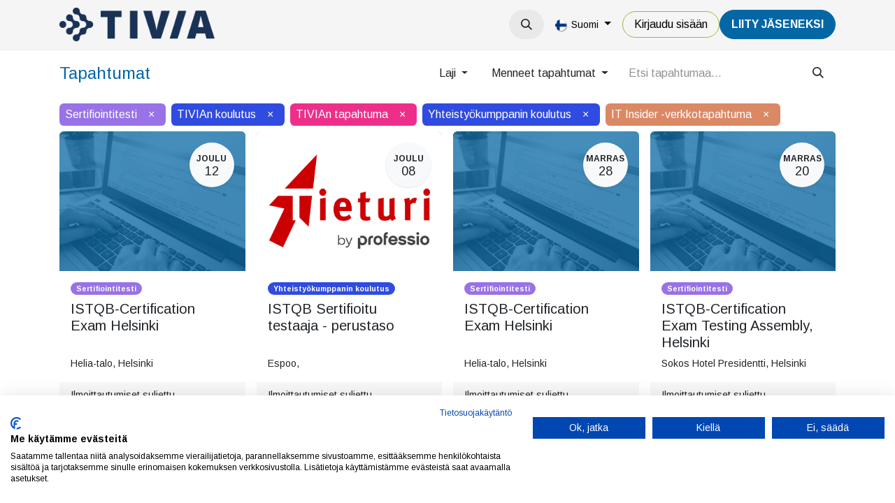

--- FILE ---
content_type: text/html; charset=utf-8
request_url: https://tivia.fi/event?date=old&tags=%5B10%2C+3%2C+6%2C+7%2C+9%5D
body_size: 11586
content:
<!DOCTYPE html>
<html lang="fi-FI" data-website-id="1" data-main-object="ir.ui.view(6063,)" data-add2cart-redirect="1">
    <head>
        <meta charset="utf-8"/>
        <meta http-equiv="X-UA-Compatible" content="IE=edge"/>
        <meta name="viewport" content="width=device-width, initial-scale=1"/>
        <meta name="generator" content="Odoo"/>
            
        <meta property="og:type" content="website"/>
        <meta property="og:title" content="Events | TIVIA"/>
        <meta property="og:site_name" content="TIVIA"/>
        <meta property="og:url" content="https://tivia.fi/event"/>
        <meta property="og:image" content="https://tivia.fi/web/image/website/1/social_default_image?unique=e9976d6"/>
            
        <meta name="twitter:card" content="summary_large_image"/>
        <meta name="twitter:title" content="Events | TIVIA"/>
        <meta name="twitter:image" content="https://tivia.fi/web/image/website/1/social_default_image/300x300?unique=e9976d6"/>
        
        <link rel="canonical" href="https://tivia.fi/event?date=old"/>
        
        <link rel="preconnect" href="https://fonts.gstatic.com/" crossorigin=""/>
        <title>Events | TIVIA</title>
        <link type="image/x-icon" rel="shortcut icon" href="/web/image/website/1/favicon?unique=e9976d6"/>
        <script id="web.layout.odooscript" type="text/javascript">
            var odoo = {
                csrf_token: "9b51214f13cfaeb98892326af593a64068e48330o1800290491",
                debug: "",
            };
        </script>
        <script type="text/javascript">
            odoo.__session_info__ = {"is_admin": false, "is_system": false, "is_public": true, "is_website_user": true, "user_id": false, "is_frontend": true, "profile_session": null, "profile_collectors": null, "profile_params": null, "show_effect": true, "currencies": {"1": {"symbol": "\u20ac", "position": "after", "digits": [69, 2]}, "2": {"symbol": "$", "position": "before", "digits": [69, 2]}}, "bundle_params": {"lang": "en_US", "website_id": 1}, "websocket_worker_version": "17.0-1", "translationURL": "/website/translations", "cache_hashes": {"translations": "15ee171ef244806eac9073a28b664024f1b550e4"}, "recaptcha_public_key": "6LeKul4dAAAAAC2ZbRwtAp4Frv8S22GRFr8Pw6PF", "geoip_country_code": null, "geoip_phone_code": null, "lang_url_code": "fi"};
            if (!/(^|;\s)tz=/.test(document.cookie)) {
                const userTZ = Intl.DateTimeFormat().resolvedOptions().timeZone;
                document.cookie = `tz=${userTZ}; path=/`;
            }
        </script>
                <script src="https://consent.cookiefirst.com/sites/tivia.fi-109e432e-0872-40d1-91a6-a8fc2b012bc7/consent.js"></script>
        <script type="text/javascript" defer="defer" src="/web/assets/1/8f90415/web.assets_frontend_minimal.min.js" onerror="__odooAssetError=1"></script>
        <script type="text/javascript" defer="defer" data-src="https://cdn.jsdelivr.net/npm/@popperjs/core@2.11.6/dist/umd/popper.min.js"></script>
        <script type="text/javascript" defer="defer" data-src="https://cdn.jsdelivr.net/npm/@eonasdan/tempus-dominus@6.9.4/dist/js/tempus-dominus.min.js"></script>
        <script type="text/javascript" defer="defer" data-src="/web/assets/1/237758a/web.assets_frontend_lazy.min.js" onerror="__odooAssetError=1"></script>
        
            <meta name="robots" content="none"/>
        
                <link rel="prefetch" href="/ks_dashboard_ninja/static/images/loader.gif" as="image"/>
        <link rel="preload" href="/web/static/src/libs/fontawesome/fonts/fontawesome-webfont.woff2?v=4.7.0" as="font" crossorigin=""/>
        <link type="text/css" rel="stylesheet" href="https://cdn.jsdelivr.net/npm/@eonasdan/tempus-dominus@6.9.4/dist/css/tempus-dominus.min.css"/>
        <link type="text/css" rel="stylesheet" href="/web/assets/1/9ac1185/web.assets_frontend.min.css"/>
        <!-- Snoobi siteanalytics V2.0 -->
<script type='text/javascript'>
var _saq = _saq || [];
(function() {
var account = 'tttori_fi';
var snbpagename = '';
var snbsection = '';
var snbcookies = 'session';
var anchors = '1';
var snbscript =
document.createElement('script');
snbscript.type = 'text/javascript';
snbscript.async= true;
snbscript.src = ('https:' ==
document.location.protocol ? 'https://' :
'http://')
+ 'eu2.snoobi.com/?account=' + account
+ '&page_name=' + snbpagename
+ '&section=' + snbsection
+ '&anchors=' + anchors
+ '&cookies=' + snbcookies;
var s =
document.getElementsByTagName('script')[0];
s.parentNode.insertBefore(snbscript, s);
})();
</script>

<!-- Matomo -->
<script>
  var _paq = window._paq = window._paq || [];
  /* tracker methods like "setCustomDimension" should be called before "trackPageView" */
  _paq.push(['trackPageView']);
  _paq.push(['enableLinkTracking']);
  (function() {
    var u="https://tivia.matomo.cloud/";
    _paq.push(['setTrackerUrl', u+'matomo.php']);
    _paq.push(['setSiteId', '1']);
    var d=document, g=d.createElement('script'), s=d.getElementsByTagName('script')[0];
    g.async=true; g.src='//cdn.matomo.cloud/tivia.matomo.cloud/matomo.js'; s.parentNode.insertBefore(g,s);
  })();
</script>
<noscript><p><img src="https://tivia.matomo.cloud/matomo.php?idsite=1&amp;rec=1" style="border:0;" alt="" /></p></noscript>
<!-- End Matomo Code -->
    </head>
    <body>



        <div id="wrapwrap" class="   ">
                <header id="top" data-anchor="true" data-name="Header" data-extra-items-toggle-aria-label="Lisäkohteiden painike" class="   o_header_disappears o_hoverable_dropdown" style=" ">
                    
    <nav data-name="Navbar" aria-label="Main" class="navbar navbar-expand-lg navbar-light o_colored_level o_cc d-none d-lg-block shadow-sm ">
        

            <div id="o_main_nav" class="o_main_nav container">
                
    <a data-name="Navbar Logo" href="/" class="navbar-brand logo me-4">
            
            <span role="img" aria-label="Logo of TIVIA" title="TIVIA"><img src="/web/image/website/1/logo/TIVIA?unique=e9976d6" class="img img-fluid" width="95" height="40" alt="TIVIA" loading="lazy"/></span>
        </a>
    
                
    <ul id="top_menu" role="menu" class="nav navbar-nav top_menu o_menu_loading me-auto">
        

                    
    <li role="presentation" class="nav-item dropdown ">
        <a data-bs-toggle="dropdown" href="#" role="menuitem" class="nav-link dropdown-toggle   ">
            <span>Tapahtumat</span>
        </a>
        <ul role="menu" class="dropdown-menu ">
    <li role="presentation" class="">
        <a role="menuitem" href="/event?tags=%5B10%2C+4%2C+7%2C+8%5D" class="dropdown-item ">
            <span>Tapahtumat</span>
        </a>
    </li>
    <li role="presentation" class="">
        <a role="menuitem" href="/event?tags=%5B9%2C+3%2C+5%2C+6%5D" class="dropdown-item ">
            <span>Koulutukset</span>
        </a>
    </li>
    <li role="presentation" class="">
        <a role="menuitem" href="/verkkosisallot" class="dropdown-item ">
            <span>Verkkosisällöt</span>
        </a>
    </li>
        </ul>
        </li>
    <li role="presentation" class="nav-item">
        <a role="menuitem" href="/uutiset" class="nav-link ">
            <span>Uutiset</span>
        </a>
    </li>
    <li role="presentation" class="nav-item dropdown ">
        <a data-bs-toggle="dropdown" href="#" role="menuitem" class="nav-link dropdown-toggle   ">
            <span>Jäsenyys</span>
        </a>
        <ul role="menu" class="dropdown-menu ">
    <li role="presentation" class="">
        <a role="menuitem" href="/yritysjasenyys" class="dropdown-item ">
            <span>Yritysjäsenyys</span>
        </a>
    </li>
    <li role="presentation" class="">
        <a role="menuitem" href="/jasenyys" class="dropdown-item ">
            <span>Henkilöjäsenyys</span>
        </a>
    </li>
    <li role="presentation" class="">
        <a role="menuitem" href="/jasenyys/opiskelijoille" class="dropdown-item ">
            <span>Opiskelijoille</span>
        </a>
    </li>
    <li role="presentation" class="">
        <a role="menuitem" href="/jasenyys/jasenedut-yhteistyokumppaneiltamme" class="dropdown-item ">
            <span>Muut jäsenedut</span>
        </a>
    </li>
        </ul>
        </li>
    <li role="presentation" class="nav-item dropdown ">
        <a data-bs-toggle="dropdown" href="#" role="menuitem" class="nav-link dropdown-toggle   ">
            <span>TIVIA</span>
        </a>
        <ul role="menu" class="dropdown-menu ">
    <li role="presentation" class="">
        <a role="menuitem" href="/tivia" class="dropdown-item ">
            <span>TIVIA-yhteisö</span>
        </a>
    </li>
    <li role="presentation" class="">
        <a role="menuitem" href="/yritysjasenet" class="dropdown-item ">
            <span>Yritysjäsenet</span>
        </a>
    </li>
    <li role="presentation" class="">
        <a role="menuitem" href="/tivia/hallinto" class="dropdown-item ">
            <span>Hallinto</span>
        </a>
    </li>
    <li role="presentation" class="">
        <a role="menuitem" href="/tivia/tivian-historia" class="dropdown-item ">
            <span>Historia</span>
        </a>
    </li>
    <li role="presentation" class="">
        <a role="menuitem" href="/medialle" class="dropdown-item ">
            <span>Medialle</span>
        </a>
    </li>
    <li role="presentation" class="">
        <a role="menuitem" href="/toimiala/tutkimukset" class="dropdown-item ">
            <span>Tutkimukset</span>
        </a>
    </li>
    <li role="presentation" class="">
        <a role="menuitem" href="/toimiala/julkaisut" class="dropdown-item ">
            <span>Julkaisut</span>
        </a>
    </li>
    <li role="presentation" class="">
        <a role="menuitem" href="/toimiala/etiikan-ohjeet" class="dropdown-item ">
            <span>Etiikan ohjeet</span>
        </a>
    </li>
    <li role="presentation" class="">
        <a role="menuitem" href="https://tietotekniikantutkimussaatio.fi/" class="dropdown-item ">
            <span>Tietotekniikan tutkimussäätiö</span>
        </a>
    </li>
    <li role="presentation" class="">
        <a role="menuitem" href="/it-sopimusehdot" class="dropdown-item ">
            <span>IT-sopimusehdot</span>
        </a>
    </li>
    <li role="presentation" class="">
        <a role="menuitem" href="/green-ict-hanke" class="dropdown-item ">
            <span>Green ICT -hanke</span>
        </a>
    </li>
    <li role="presentation" class="">
        <a role="menuitem" href="/green-ict-visiiri" class="dropdown-item ">
            <span>Green ICT VISIIRI</span>
        </a>
    </li>
    <li role="presentation" class="">
        <a role="menuitem" href="https://tivia.fi/green-ict-kiertue-2025" class="dropdown-item ">
            <span>Green ICT -kiertue 2025</span>
        </a>
    </li>
    <li role="presentation" class="">
        <a role="menuitem" href="/tivia/ohjeita-ja-lomakkeita" class="dropdown-item ">
            <span>Ohjeet ja lomakkeet</span>
        </a>
    </li>
        </ul>
        </li>
                
    </ul>
                
                <ul class="navbar-nav align-items-center gap-2 flex-shrink-0 justify-content-end ps-3">
                    
        
            <li class=" divider d-none"></li> 
            <li class="o_wsale_my_cart d-none ">
                <a href="/shop/cart" aria-label="verkkokaupan ostoskori" class="o_navlink_background btn position-relative rounded-circle p-1 text-center text-reset">
                    <div class="">
                        <i class="fa fa-shopping-cart fa-stack o_editable_media"></i>
                        <sup class="my_cart_quantity badge text-bg-primary position-absolute top-0 end-0 mt-n1 me-n1 rounded-pill d-none" data-order-id="">0</sup>
                    </div>
                </a>
            </li>
        
                    
        <li class="">
                <div class="modal fade css_editable_mode_hidden" id="o_search_modal" aria-hidden="true" tabindex="-1">
                    <div class="modal-dialog modal-lg pt-5">
                        <div class="modal-content mt-5">
    <form method="get" class="o_searchbar_form o_wait_lazy_js s_searchbar_input " action="/website/search" data-snippet="s_searchbar_input">
            <div role="search" class="input-group input-group-lg">
        <input type="search" name="search" class="search-query form-control oe_search_box border-0 bg-light border border-end-0 p-3" placeholder="Hae..." data-search-type="all" data-limit="5" data-display-image="true" data-display-description="true" data-display-extra-link="true" data-display-detail="true" data-order-by="name asc"/>
        <button type="submit" aria-label="Hae" title="Hae" class="btn oe_search_button border border-start-0 px-4 bg-o-color-4">
            <i class="oi oi-search"></i>
        </button>
    </div>

            <input name="order" type="hidden" class="o_search_order_by" value="name asc"/>
            
    
        </form>
                        </div>
                    </div>
                </div>
                <a data-bs-target="#o_search_modal" data-bs-toggle="modal" role="button" title="Hae" href="#" class="btn rounded-circle p-1 lh-1 o_navlink_background text-reset o_not_editable">
                    <i class="oi oi-search fa-stack lh-lg" contenteditable="false"></i>
                </a>
        </li>
                    
                    
                    
        <li data-name="Language Selector" class="o_header_language_selector ">
        
            <div class="js_language_selector  dropdown d-print-none">
                <button type="button" data-bs-toggle="dropdown" aria-haspopup="true" aria-expanded="true" class="btn border-0 dropdown-toggle btn-outline-secondary border-0">
    <img class="o_lang_flag " src="/base/static/img/country_flags/fi.png?height=25" alt=" Suomi" loading="lazy"/>
                    <span class="align-middle small"> Suomi</span>
                </button>
                <div role="menu" class="dropdown-menu dropdown-menu-end">
                        <a class="dropdown-item js_change_lang " role="menuitem" href="/en/event?date=old&amp;tags=%5B10%2C+3%2C+6%2C+7%2C+9%5D" data-url_code="en" title="English (US)">
    <img class="o_lang_flag " src="/base/static/img/country_flags/us.png?height=25" alt="English (US)" loading="lazy"/>
                            <span class="small">English (US)</span>
                        </a>
                        <a class="dropdown-item js_change_lang active" role="menuitem" href="/event?date=old&amp;tags=%5B10%2C+3%2C+6%2C+7%2C+9%5D" data-url_code="fi" title=" Suomi">
    <img class="o_lang_flag " src="/base/static/img/country_flags/fi.png?height=25" alt=" Suomi" loading="lazy"/>
                            <span class="small"> Suomi</span>
                        </a>
                </div>
            </div>
        
        </li>
                    
            <li class=" o_no_autohide_item">
                <a href="/web/login" class="btn btn-outline-secondary">Kirjaudu sisään</a>
            </li>
                    
        
        
                    
        <li class="">
            <div class="oe_structure oe_structure_solo ">
                <section class="oe_unremovable oe_unmovable s_text_block o_colored_level" data-snippet="s_text_block" data-name="Text" style="background-image: none;">
                    <div class="container"><a href="/liity-jaseneksi" class="oe_unremovable btn_cta btn btn-primary" data-bs-original-title="" title="" aria-describedby="popover351078">LiiTY JÄSENEKSI</a><br/></div>
                </section>
            </div>
        </li>
                </ul>
            </div>
        
    </nav>
    <nav data-name="Navbar" aria-label="Mobile" class="navbar  navbar-light o_colored_level o_cc o_header_mobile d-block d-lg-none shadow-sm px-0 ">
        

        <div class="o_main_nav container flex-wrap justify-content-between">
            
    <a data-name="Navbar Logo" href="/" class="navbar-brand logo ">
            
            <span role="img" aria-label="Logo of TIVIA" title="TIVIA"><img src="/web/image/website/1/logo/TIVIA?unique=e9976d6" class="img img-fluid" width="95" height="40" alt="TIVIA" loading="lazy"/></span>
        </a>
    
            <ul class="o_header_mobile_buttons_wrap navbar-nav flex-row align-items-center gap-2 mb-0">
        
            <li class=" divider d-none"></li> 
            <li class="o_wsale_my_cart d-none ">
                <a href="/shop/cart" aria-label="verkkokaupan ostoskori" class="o_navlink_background_hover btn position-relative rounded-circle border-0 p-1 text-reset">
                    <div class="">
                        <i class="fa fa-shopping-cart fa-stack o_editable_media"></i>
                        <sup class="my_cart_quantity badge text-bg-primary position-absolute top-0 end-0 mt-n1 me-n1 rounded-pill d-none" data-order-id="">0</sup>
                    </div>
                </a>
            </li>
        
                <li class="o_not_editable">
                    <button class="nav-link btn me-auto p-2 o_not_editable" type="button" data-bs-toggle="offcanvas" data-bs-target="#top_menu_collapse_mobile" aria-controls="top_menu_collapse_mobile" aria-expanded="false" aria-label="Kytke navigaatio päälle/pois">
                        <span class="navbar-toggler-icon"></span>
                    </button>
                </li>
            </ul>
            <div id="top_menu_collapse_mobile" class="offcanvas offcanvas-end o_navbar_mobile">
                <div class="offcanvas-header justify-content-end o_not_editable">
                    <button type="button" class="nav-link btn-close" data-bs-dismiss="offcanvas" aria-label="Sulje"></button>
                </div>
                <div class="offcanvas-body d-flex flex-column justify-content-between h-100 w-100">
                    <ul class="navbar-nav">
                        
                        
        <li class="">
    <form method="get" class="o_searchbar_form o_wait_lazy_js s_searchbar_input " action="/website/search" data-snippet="s_searchbar_input">
            <div role="search" class="input-group mb-3">
        <input type="search" name="search" class="search-query form-control oe_search_box border-0 bg-light rounded-start-pill text-bg-light ps-3" placeholder="Hae..." data-search-type="all" data-limit="0" data-display-image="true" data-display-description="true" data-display-extra-link="true" data-display-detail="true" data-order-by="name asc"/>
        <button type="submit" aria-label="Hae" title="Hae" class="btn oe_search_button rounded-end-pill bg-o-color-3 pe-3">
            <i class="oi oi-search"></i>
        </button>
    </div>

            <input name="order" type="hidden" class="o_search_order_by" value="name asc"/>
            
    
        </form>
        </li>
                        
    <ul role="menu" class="nav navbar-nav top_menu  ">
        

                            
    <li role="presentation" class="nav-item dropdown ">
        <a data-bs-toggle="dropdown" href="#" role="menuitem" class="nav-link dropdown-toggle   d-flex justify-content-between align-items-center">
            <span>Tapahtumat</span>
        </a>
        <ul role="menu" class="dropdown-menu position-relative rounded-0 o_dropdown_without_offset">
    <li role="presentation" class="">
        <a role="menuitem" href="/event?tags=%5B10%2C+4%2C+7%2C+8%5D" class="dropdown-item ">
            <span>Tapahtumat</span>
        </a>
    </li>
    <li role="presentation" class="">
        <a role="menuitem" href="/event?tags=%5B9%2C+3%2C+5%2C+6%5D" class="dropdown-item ">
            <span>Koulutukset</span>
        </a>
    </li>
    <li role="presentation" class="">
        <a role="menuitem" href="/verkkosisallot" class="dropdown-item ">
            <span>Verkkosisällöt</span>
        </a>
    </li>
        </ul>
        </li>
    <li role="presentation" class="nav-item">
        <a role="menuitem" href="/uutiset" class="nav-link ">
            <span>Uutiset</span>
        </a>
    </li>
    <li role="presentation" class="nav-item dropdown ">
        <a data-bs-toggle="dropdown" href="#" role="menuitem" class="nav-link dropdown-toggle   d-flex justify-content-between align-items-center">
            <span>Jäsenyys</span>
        </a>
        <ul role="menu" class="dropdown-menu position-relative rounded-0 o_dropdown_without_offset">
    <li role="presentation" class="">
        <a role="menuitem" href="/yritysjasenyys" class="dropdown-item ">
            <span>Yritysjäsenyys</span>
        </a>
    </li>
    <li role="presentation" class="">
        <a role="menuitem" href="/jasenyys" class="dropdown-item ">
            <span>Henkilöjäsenyys</span>
        </a>
    </li>
    <li role="presentation" class="">
        <a role="menuitem" href="/jasenyys/opiskelijoille" class="dropdown-item ">
            <span>Opiskelijoille</span>
        </a>
    </li>
    <li role="presentation" class="">
        <a role="menuitem" href="/jasenyys/jasenedut-yhteistyokumppaneiltamme" class="dropdown-item ">
            <span>Muut jäsenedut</span>
        </a>
    </li>
        </ul>
        </li>
    <li role="presentation" class="nav-item dropdown ">
        <a data-bs-toggle="dropdown" href="#" role="menuitem" class="nav-link dropdown-toggle   d-flex justify-content-between align-items-center">
            <span>TIVIA</span>
        </a>
        <ul role="menu" class="dropdown-menu position-relative rounded-0 o_dropdown_without_offset">
    <li role="presentation" class="">
        <a role="menuitem" href="/tivia" class="dropdown-item ">
            <span>TIVIA-yhteisö</span>
        </a>
    </li>
    <li role="presentation" class="">
        <a role="menuitem" href="/yritysjasenet" class="dropdown-item ">
            <span>Yritysjäsenet</span>
        </a>
    </li>
    <li role="presentation" class="">
        <a role="menuitem" href="/tivia/hallinto" class="dropdown-item ">
            <span>Hallinto</span>
        </a>
    </li>
    <li role="presentation" class="">
        <a role="menuitem" href="/tivia/tivian-historia" class="dropdown-item ">
            <span>Historia</span>
        </a>
    </li>
    <li role="presentation" class="">
        <a role="menuitem" href="/medialle" class="dropdown-item ">
            <span>Medialle</span>
        </a>
    </li>
    <li role="presentation" class="">
        <a role="menuitem" href="/toimiala/tutkimukset" class="dropdown-item ">
            <span>Tutkimukset</span>
        </a>
    </li>
    <li role="presentation" class="">
        <a role="menuitem" href="/toimiala/julkaisut" class="dropdown-item ">
            <span>Julkaisut</span>
        </a>
    </li>
    <li role="presentation" class="">
        <a role="menuitem" href="/toimiala/etiikan-ohjeet" class="dropdown-item ">
            <span>Etiikan ohjeet</span>
        </a>
    </li>
    <li role="presentation" class="">
        <a role="menuitem" href="https://tietotekniikantutkimussaatio.fi/" class="dropdown-item ">
            <span>Tietotekniikan tutkimussäätiö</span>
        </a>
    </li>
    <li role="presentation" class="">
        <a role="menuitem" href="/it-sopimusehdot" class="dropdown-item ">
            <span>IT-sopimusehdot</span>
        </a>
    </li>
    <li role="presentation" class="">
        <a role="menuitem" href="/green-ict-hanke" class="dropdown-item ">
            <span>Green ICT -hanke</span>
        </a>
    </li>
    <li role="presentation" class="">
        <a role="menuitem" href="/green-ict-visiiri" class="dropdown-item ">
            <span>Green ICT VISIIRI</span>
        </a>
    </li>
    <li role="presentation" class="">
        <a role="menuitem" href="https://tivia.fi/green-ict-kiertue-2025" class="dropdown-item ">
            <span>Green ICT -kiertue 2025</span>
        </a>
    </li>
    <li role="presentation" class="">
        <a role="menuitem" href="/tivia/ohjeita-ja-lomakkeita" class="dropdown-item ">
            <span>Ohjeet ja lomakkeet</span>
        </a>
    </li>
        </ul>
        </li>
                        
    </ul>
                        
                        
                    </ul>
                    <ul class="navbar-nav gap-2 mt-3 w-100">
                        
            <li class=" o_no_autohide_item">
                <a href="/web/login" class="btn btn-outline-secondary w-100">Kirjaudu sisään</a>
            </li>
                        
        
        
                        
        <li data-name="Language Selector" class="o_header_language_selector ">
        
            <div class="js_language_selector dropup dropdown d-print-none">
                <button type="button" data-bs-toggle="dropdown" aria-haspopup="true" aria-expanded="true" class="btn border-0 dropdown-toggle btn-outline-secondary d-flex align-items-center w-100 px-2">
    <img class="o_lang_flag me-2" src="/base/static/img/country_flags/fi.png?height=25" alt=" Suomi" loading="lazy"/>
                    <span class="align-middle me-auto small"> Suomi</span>
                </button>
                <div role="menu" class="dropdown-menu w-100">
                        <a class="dropdown-item js_change_lang " role="menuitem" href="/en/event?date=old&amp;tags=%5B10%2C+3%2C+6%2C+7%2C+9%5D" data-url_code="en" title="English (US)">
    <img class="o_lang_flag me-2" src="/base/static/img/country_flags/us.png?height=25" alt="English (US)" loading="lazy"/>
                            <span class="me-auto small">English (US)</span>
                        </a>
                        <a class="dropdown-item js_change_lang active" role="menuitem" href="/event?date=old&amp;tags=%5B10%2C+3%2C+6%2C+7%2C+9%5D" data-url_code="fi" title=" Suomi">
    <img class="o_lang_flag me-2" src="/base/static/img/country_flags/fi.png?height=25" alt=" Suomi" loading="lazy"/>
                            <span class="me-auto small"> Suomi</span>
                        </a>
                </div>
            </div>
        
        </li>
                        
        <li class="">
            <div class="oe_structure oe_structure_solo ">
                <section class="oe_unremovable oe_unmovable s_text_block o_colored_level" data-snippet="s_text_block" data-name="Text" style="background-image: none;">
                    <div class="container"><a href="/liity-jaseneksi" class="oe_unremovable btn_cta btn btn-primary w-100" data-bs-original-title="" title="" aria-describedby="popover351078">LiiTY JÄSENEKSI</a><br/></div>
                </section>
            </div>
        </li>
                    </ul>
                </div>
            </div>
        </div>
    
    </nav>
    
        </header>
                <main>
                    

        <div id="wrap" class="o_wevent_index">
            
            
        <div class="container mt-3 mb-4">
            <div class="o_wevent_index_topbar_filters d-flex d-print-none align-items-center justify-content-end flex-wrap gap-2 w-100">
                <h2 class="h4 my-0 me-auto pe-sm-4">Tapahtumat</h2>
                        <div class="dropdown d-none d-lg-block">
                            <a href="#" role="button" class="btn btn-light dropdown-toggle" data-bs-toggle="dropdown">
                                Laji
                            </a>
                            <div class="dropdown-menu">
                                    <a href="/event?tags=%5B6%2C+7%2C+9%2C+10%5D&amp;date=old" class="dropdown-item d-flex align-items-center justify-content-between active">
                                        Sertifiointitesti
                                    </a>
                                    <a href="/event?tags=%5B4%2C+3%2C+6%2C+7%2C+9%2C+10%5D&amp;date=old" class="dropdown-item d-flex align-items-center justify-content-between ">
                                        Yhdistyksen tapahtuma
                                    </a>
                                    <a href="/event?tags=%5B5%2C+3%2C+6%2C+7%2C+9%2C+10%5D&amp;date=old" class="dropdown-item d-flex align-items-center justify-content-between ">
                                        Yhdistyksen koulutus
                                    </a>
                                    <a href="/event?tags=%5B3%2C+7%2C+9%2C+10%5D&amp;date=old" class="dropdown-item d-flex align-items-center justify-content-between active">
                                        TIVIAn koulutus
                                    </a>
                                    <a href="/event?tags=%5B3%2C+6%2C+9%2C+10%5D&amp;date=old" class="dropdown-item d-flex align-items-center justify-content-between active">
                                        TIVIAn tapahtuma
                                    </a>
                                    <a href="/event?tags=%5B8%2C+3%2C+6%2C+7%2C+9%2C+10%5D&amp;date=old" class="dropdown-item d-flex align-items-center justify-content-between ">
                                        Yhteistyökumppanin tapahtuma
                                    </a>
                                    <a href="/event?tags=%5B3%2C+6%2C+7%2C+10%5D&amp;date=old" class="dropdown-item d-flex align-items-center justify-content-between active">
                                        Yhteistyökumppanin koulutus
                                    </a>
                                    <a href="/event?tags=%5B11%2C+3%2C+6%2C+7%2C+9%2C+10%5D&amp;date=old" class="dropdown-item d-flex align-items-center justify-content-between ">
                                        TIVIA jäsenyhdistystapahtuma
                                    </a>
                                    <a href="/event?tags=%5B13%2C+3%2C+6%2C+7%2C+9%2C+10%5D&amp;date=old" class="dropdown-item d-flex align-items-center justify-content-between ">
                                        VISIIRI
                                    </a>
                                    <a href="/event?tags=%5B3%2C+6%2C+7%2C+9%5D&amp;date=old" class="dropdown-item d-flex align-items-center justify-content-between active">
                                        IT Insider -verkkotapahtuma
                                    </a>
                                    <a href="/event?tags=%5B12%2C+3%2C+6%2C+7%2C+9%2C+10%5D&amp;date=old" class="dropdown-item d-flex align-items-center justify-content-between ">
                                        Tietoturva ry:n tapahtuma
                                    </a>
                                    <a href="/event?tags=%5B14%2C+3%2C+6%2C+7%2C+9%2C+10%5D&amp;date=old" class="dropdown-item d-flex align-items-center justify-content-between ">
                                        DAMA ry:n tapahtuma
                                    </a>
                                    <a href="/event?tags=%5B16%2C+3%2C+6%2C+7%2C+9%2C+10%5D&amp;date=old" class="dropdown-item d-flex align-items-center justify-content-between ">
                                        Tietoturva ry:n koulutus
                                    </a>
                            </div>
                        </div>
        <div class="dropdown d-none d-lg-block">
            <a href="#" role="button" class="btn btn-light dropdown-toggle" data-bs-toggle="dropdown" title="Suodata päivämäärän mukaan">
                Menneet tapahtumat
            </a>
            <div class="dropdown-menu">
                        <a href="/event?date=upcoming&amp;tags=%5B10%2C+3%2C+6%2C+7%2C+9%5D" class="dropdown-item d-flex align-items-center justify-content-between ">
                            Tulevat tapahtumat
                            <span class="badge rounded-pill ms-3 text-bg-primary">13</span>
                        </a>
                        <a href="/event?date=month&amp;tags=%5B10%2C+3%2C+6%2C+7%2C+9%5D" class="dropdown-item d-flex align-items-center justify-content-between ">
                            Tässä kuussa
                            <span class="badge rounded-pill ms-3 text-bg-primary">2</span>
                        </a>
                        <a href="/event?date=old&amp;tags=%5B10%2C+3%2C+6%2C+7%2C+9%5D" class="dropdown-item d-flex align-items-center justify-content-between active">
                            Menneet tapahtumat
                        </a>
                        <a href="/event?date=all&amp;tags=%5B10%2C+3%2C+6%2C+7%2C+9%5D" class="dropdown-item d-flex align-items-center justify-content-between ">
                            Kaikki tapahtumat
                        </a>
            </div>
        </div>
                <div class="o_wevent_search d-flex w-100 w-lg-auto">
                    <div class="w-100 flex-grow-1">
    <form method="get" class="o_searchbar_form o_wait_lazy_js s_searchbar_input " action="/event" data-snippet="s_searchbar_input">
            <div role="search" class="input-group o_wevent_event_searchbar_form flex-grow-1 ">
        <input type="search" name="search" class="search-query form-control oe_search_box border-0 bg-light None" placeholder="Etsi tapahtumaa..." value="" data-search-type="events" data-limit="5" data-display-image="true" data-display-description="true" data-display-extra-link="true" data-display-detail="false" data-order-by="name asc"/>
        <button type="submit" aria-label="Hae" title="Hae" class="btn oe_search_button btn-light">
            <i class="oi oi-search"></i>
        </button>
    </div>

            <input name="order" type="hidden" class="o_search_order_by" value="name asc"/>
            
            <input type="hidden" name="date" value="old"/>
            <input type="hidden" name="tags" value="[10, 3, 6, 7, 9]"/>
        
    
        </form>
                    </div>
                    <button class="btn btn-light position-relative ms-2 d-lg-none" data-bs-toggle="offcanvas" data-bs-target="#o_wevent_index_offcanvas">
                        <i class="fa fa-sliders"></i>
                    </button>
                </div>
        <div class="o_pricelist_dropdown dropdown d-none">

            <a role="button" href="#" data-bs-toggle="dropdown" class="dropdown-toggle btn btn-">
                Julkinen hinnasto
            </a>
            <div class="dropdown-menu" role="menu">
                    <a role="menuitem" class="dropdown-item" href="/shop/change_pricelist/1">
                        <span class="switcher_pricelist small" data-pl_id="1">Julkinen hinnasto</span>
                    </a>
            </div>
        </div>
            </div>
            
            <div id="o_wevent_index_offcanvas" class="o_website_offcanvas offcanvas offcanvas-end d-lg-none p-0 overflow-visible mw-75">
                <div class="offcanvas-header">
                    <h5 class="offcanvas-title">Suotimet</h5>
                    <button type="button" class="btn-close" data-bs-dismiss="offcanvas" aria-label="Sulje"></button>
                </div>
                <div class="offcanvas-body p-0">
                    <div class="accordion accordion-flush">
                            <div class="accordion-item">
                                <h2 class="accordion-header">
                                    <button class="accordion-button collapsed" type="button" data-bs-toggle="collapse" aria-expanded="false" aria-controls="o_wevent_offcanvas_cat_2" data-bs-target=".o_wevent_offcanvas_cat_2">
                                        Laji
                                    </button>
                                </h2>
                                <div id="o_wevent_offcanvas_cat_2" class="o_wevent_offcanvas_cat_2 accordion-collapse collapse">
                                    <div class="accordion-body pt-0">
                                        <ul class="list-group list-group-flush">
                                                <li class="list-group-item border-0 px-0">
                                                    <a class="text-reset" href="/event?tags=%5B6%2C+7%2C+9%2C+10%5D&amp;date=old" title="Sertifiointitesti">
                                                        <div class="form-check">
                                                            <input class="form-check-input pe-none" type="checkbox" name="11" checked="True"/>
                                                            <label class="form-check-label" for="11">Sertifiointitesti</label>
                                                        </div>
                                                    </a>
                                                </li>
                                                <li class="list-group-item border-0 px-0">
                                                    <a class="text-reset" href="/event?tags=%5B4%2C+3%2C+6%2C+7%2C+9%2C+10%5D&amp;date=old" title="Yhdistyksen tapahtuma">
                                                        <div class="form-check">
                                                            <input class="form-check-input pe-none" type="checkbox" name="11"/>
                                                            <label class="form-check-label" for="11">Yhdistyksen tapahtuma</label>
                                                        </div>
                                                    </a>
                                                </li>
                                                <li class="list-group-item border-0 px-0">
                                                    <a class="text-reset" href="/event?tags=%5B5%2C+3%2C+6%2C+7%2C+9%2C+10%5D&amp;date=old" title="Yhdistyksen koulutus">
                                                        <div class="form-check">
                                                            <input class="form-check-input pe-none" type="checkbox" name="10"/>
                                                            <label class="form-check-label" for="10">Yhdistyksen koulutus</label>
                                                        </div>
                                                    </a>
                                                </li>
                                                <li class="list-group-item border-0 px-0">
                                                    <a class="text-reset" href="/event?tags=%5B3%2C+7%2C+9%2C+10%5D&amp;date=old" title="TIVIAn koulutus">
                                                        <div class="form-check">
                                                            <input class="form-check-input pe-none" type="checkbox" name="8" checked="True"/>
                                                            <label class="form-check-label" for="8">TIVIAn koulutus</label>
                                                        </div>
                                                    </a>
                                                </li>
                                                <li class="list-group-item border-0 px-0">
                                                    <a class="text-reset" href="/event?tags=%5B3%2C+6%2C+9%2C+10%5D&amp;date=old" title="TIVIAn tapahtuma">
                                                        <div class="form-check">
                                                            <input class="form-check-input pe-none" type="checkbox" name="9" checked="True"/>
                                                            <label class="form-check-label" for="9">TIVIAn tapahtuma</label>
                                                        </div>
                                                    </a>
                                                </li>
                                                <li class="list-group-item border-0 px-0">
                                                    <a class="text-reset" href="/event?tags=%5B8%2C+3%2C+6%2C+7%2C+9%2C+10%5D&amp;date=old" title="Yhteistyökumppanin tapahtuma">
                                                        <div class="form-check">
                                                            <input class="form-check-input pe-none" type="checkbox" name="7"/>
                                                            <label class="form-check-label" for="7">Yhteistyökumppanin tapahtuma</label>
                                                        </div>
                                                    </a>
                                                </li>
                                                <li class="list-group-item border-0 px-0">
                                                    <a class="text-reset" href="/event?tags=%5B3%2C+6%2C+7%2C+10%5D&amp;date=old" title="Yhteistyökumppanin koulutus">
                                                        <div class="form-check">
                                                            <input class="form-check-input pe-none" type="checkbox" name="8" checked="True"/>
                                                            <label class="form-check-label" for="8">Yhteistyökumppanin koulutus</label>
                                                        </div>
                                                    </a>
                                                </li>
                                                <li class="list-group-item border-0 px-0">
                                                    <a class="text-reset" href="/event?tags=%5B11%2C+3%2C+6%2C+7%2C+9%2C+10%5D&amp;date=old" title="TIVIA jäsenyhdistystapahtuma">
                                                        <div class="form-check">
                                                            <input class="form-check-input pe-none" type="checkbox" name="10"/>
                                                            <label class="form-check-label" for="10">TIVIA jäsenyhdistystapahtuma</label>
                                                        </div>
                                                    </a>
                                                </li>
                                                <li class="list-group-item border-0 px-0">
                                                    <a class="text-reset" href="/event?tags=%5B13%2C+3%2C+6%2C+7%2C+9%2C+10%5D&amp;date=old" title="VISIIRI">
                                                        <div class="form-check">
                                                            <input class="form-check-input pe-none" type="checkbox" name="8"/>
                                                            <label class="form-check-label" for="8">VISIIRI</label>
                                                        </div>
                                                    </a>
                                                </li>
                                                <li class="list-group-item border-0 px-0">
                                                    <a class="text-reset" href="/event?tags=%5B3%2C+6%2C+7%2C+9%5D&amp;date=old" title="IT Insider -verkkotapahtuma">
                                                        <div class="form-check">
                                                            <input class="form-check-input pe-none" type="checkbox" name="6" checked="True"/>
                                                            <label class="form-check-label" for="6">IT Insider -verkkotapahtuma</label>
                                                        </div>
                                                    </a>
                                                </li>
                                                <li class="list-group-item border-0 px-0">
                                                    <a class="text-reset" href="/event?tags=%5B12%2C+3%2C+6%2C+7%2C+9%2C+10%5D&amp;date=old" title="Tietoturva ry:n tapahtuma">
                                                        <div class="form-check">
                                                            <input class="form-check-input pe-none" type="checkbox" name="5"/>
                                                            <label class="form-check-label" for="5">Tietoturva ry:n tapahtuma</label>
                                                        </div>
                                                    </a>
                                                </li>
                                                <li class="list-group-item border-0 px-0">
                                                    <a class="text-reset" href="/event?tags=%5B14%2C+3%2C+6%2C+7%2C+9%2C+10%5D&amp;date=old" title="DAMA ry:n tapahtuma">
                                                        <div class="form-check">
                                                            <input class="form-check-input pe-none" type="checkbox" name="7"/>
                                                            <label class="form-check-label" for="7">DAMA ry:n tapahtuma</label>
                                                        </div>
                                                    </a>
                                                </li>
                                                <li class="list-group-item border-0 px-0">
                                                    <a class="text-reset" href="/event?tags=%5B16%2C+3%2C+6%2C+7%2C+9%2C+10%5D&amp;date=old" title="Tietoturva ry:n koulutus">
                                                        <div class="form-check">
                                                            <input class="form-check-input pe-none" type="checkbox" name="1"/>
                                                            <label class="form-check-label" for="1">Tietoturva ry:n koulutus</label>
                                                        </div>
                                                    </a>
                                                </li>
                                        </ul>
                                    </div>
                                </div>
                            </div>
                        <div class="accordion-item">
            <h2 class="accordion-header">
                <button class="accordion-button collapsed" type="button" data-bs-toggle="collapse" data-bs-target=".o_wevent_offcanvas_date" aria-expanded="false" aria-controls="o_wevent_offcanvas_date">
                    Päivämäärä
                </button>
            </h2>
            <div id="o_wevent_offcanvas_date" class="o_wevent_offcanvas_date accordion-collapse collapse" aria-labelledby="offcanvas_date">
                <div class="accordion-body pt-0">
                    <ul class="list-group list-group-flush">
                            <li class="list-group-item px-0 border-0">
                                <a class="d-flex align-items-center justify-content-between text-reset text-decoration-none" href="/event?date=upcoming&amp;tags=%5B10%2C+3%2C+6%2C+7%2C+9%5D" title="Tulevat tapahtumat">
                                    <div class="form-check flex-basis-100">
                                        <input class="form-check-input pe-none" type="radio" name="Tulevat tapahtumat"/>
                                        <label class="form-check-label" for="Tulevat tapahtumat">Tulevat tapahtumat</label>
                                    </div>
                                    <span class="badge rounded-pill text-bg-light">13</span>
                                </a>
                            </li>
                            <li class="list-group-item px-0 border-0">
                                <a class="d-flex align-items-center justify-content-between text-reset text-decoration-none" href="/event?date=month&amp;tags=%5B10%2C+3%2C+6%2C+7%2C+9%5D" title="Tässä kuussa">
                                    <div class="form-check flex-basis-100">
                                        <input class="form-check-input pe-none" type="radio" name="Tässä kuussa"/>
                                        <label class="form-check-label" for="Tässä kuussa">Tässä kuussa</label>
                                    </div>
                                    <span class="badge rounded-pill text-bg-light">2</span>
                                </a>
                            </li>
                            <li class="list-group-item px-0 border-0">
                                <a class="d-flex align-items-center justify-content-between text-reset text-decoration-none" href="/event?date=old&amp;tags=%5B10%2C+3%2C+6%2C+7%2C+9%5D" title="Menneet tapahtumat">
                                    <div class="form-check flex-basis-100">
                                        <input class="form-check-input pe-none" type="radio" name="Menneet tapahtumat" checked="True"/>
                                        <label class="form-check-label" for="Menneet tapahtumat">Menneet tapahtumat</label>
                                    </div>
                                </a>
                            </li>
                            <li class="list-group-item px-0 border-0">
                                <a class="d-flex align-items-center justify-content-between text-reset text-decoration-none" href="/event?date=all&amp;tags=%5B10%2C+3%2C+6%2C+7%2C+9%5D" title="Kaikki tapahtumat">
                                    <div class="form-check flex-basis-100">
                                        <input class="form-check-input pe-none" type="radio" name="Kaikki tapahtumat"/>
                                        <label class="form-check-label" for="Kaikki tapahtumat">Kaikki tapahtumat</label>
                                    </div>
                                </a>
                            </li>
                    </ul>
                </div>
            </div>
        </div>
    <span class="o_wevent_offcanvas_country"></span>
                    </div>
                </div>
            </div>
        </div>
            
            <div id="oe_structure_we_index_1" class="oe_structure oe_empty"></div>
            
            <div class="o_wevent_events_list">
                <div class="container">
    <div class="d-flex align-items-center">
            <span class="d-inline-flex align-items-baseline rounded border ps-2 me-2 mb-2 o_tag_color_11">
                Sertifiointitesti
                <a class="btn border-0 py-1 text-white" href="/event?tags=%5B6%2C+7%2C+9%2C+10%5D&amp;date=old">×</a>
            </span>
            <span class="d-inline-flex align-items-baseline rounded border ps-2 me-2 mb-2 o_tag_color_8">
                TIVIAn koulutus
                <a class="btn border-0 py-1 text-white" href="/event?tags=%5B3%2C+7%2C+9%2C+10%5D&amp;date=old">×</a>
            </span>
            <span class="d-inline-flex align-items-baseline rounded border ps-2 me-2 mb-2 o_tag_color_9">
                TIVIAn tapahtuma
                <a class="btn border-0 py-1 text-white" href="/event?tags=%5B3%2C+6%2C+9%2C+10%5D&amp;date=old">×</a>
            </span>
            <span class="d-inline-flex align-items-baseline rounded border ps-2 me-2 mb-2 o_tag_color_8">
                Yhteistyökumppanin koulutus
                <a class="btn border-0 py-1 text-white" href="/event?tags=%5B3%2C+6%2C+7%2C+10%5D&amp;date=old">×</a>
            </span>
            <span class="d-inline-flex align-items-baseline rounded border ps-2 me-2 mb-2 o_tag_color_6">
                IT Insider -verkkotapahtuma
                <a class="btn border-0 py-1 text-white" href="/event?tags=%5B3%2C+6%2C+7%2C+9%5D&amp;date=old">×</a>
            </span>
    </div>
                    <div class="row">
                        <div id="o_wevent_index_main_col" class="col-md mb-3 opt_events_list_columns">
                            <div class="row g-4 g-lg-3 g-xxl-4">
                                
    
    
    
    
    <div class=" col-md-6 col-lg-4 col-xl-3">
        <a class="text-decoration-none text-reset " href="/event/istqb-certification-exam-helsinki-2025-12-12-1279/register" data-publish="on">
            <article itemscope="itemscope" itemtype="http://schema.org/Event" class="h-100 card">
                <div class="h-100 d-flex flex-wrap flex-column">
                    
                    <header class="card-header overflow-hidden bg-secondary p-0 border-0 rounded-0 col-12 ">
                        
                        <div class="d-block h-100 w-100">
    <div data-name="Kansi" data-res-model="event.event" data-res-id="1279" class="o_record_cover_container d-flex flex-column h-100 o_colored_level o_cc o_cc3   ">
                <div style="background-image: url(/web/image/event.event/1279/banner_image?unique=241be3a);" class="o_record_cover_component o_record_cover_image "></div>
        
                                
                                <div class="o_wevent_event_date position-absolute shadow-sm o_not_editable  ">
                                    <span class="o_wevent_event_month" data-oe-type="datetime" data-oe-expression="event.date_begin">joulu</span>
                                    <span class="o_wevent_event_day oe_hide_on_date_edit" data-oe-type="datetime" data-oe-expression="event.date_begin">12</span>
                                </div>

                                
                                
                                
                            
    </div>
                        </div>
                    </header>
                    
                    
                    <main class="card-body position-relative d-flex flex-column justify-content-between gap-2 col-12 py-3  ">
                        <div id="event_details">
                            <div class="d-flex flex-wrap gap-1 small">
                                    <span class="badge mt-3 mt-sm-0 rounded-pill px-2 p-1 o_tag_color_11">
                                        Sertifiointitesti
                                    </span>
                            </div>
                            
                            <h5 class="card-title my-2 ">
                                <span itemprop="name">ISTQB-Certification Exam Helsinki</span>
                            </h5>
                            
                            
                            <small class="opacity-75" itemprop="description"></small>
                        </div>
                        
                        <small itemprop="location">
                <span>Helia-talo, Helsinki</span>
            </small>
                    </main>
                    
                    
                    <footer class="small align-self-end w-100 card-footer border-top">
                        <span>
                                Ilmoittautumiset suljettu
                        </span>
                    </footer>
                </div>
            </article>
        </a>
    </div><div class=" col-md-6 col-lg-4 col-xl-3">
        <a class="text-decoration-none text-reset " href="/event/istqb-sertifioitu-testaaja-perustaso-2025-12-08-1269/register" data-publish="on">
            <article itemscope="itemscope" itemtype="http://schema.org/Event" class="h-100 card">
                <div class="h-100 d-flex flex-wrap flex-column">
                    
                    <header class="card-header overflow-hidden bg-secondary p-0 border-0 rounded-0 col-12 ">
                        
                        <div class="d-block h-100 w-100">
    <div data-name="Kansi" data-res-model="event.event" data-res-id="1269" class="o_record_cover_container d-flex flex-column h-100 o_colored_level o_cc o_cc3   ">
                <div style="background-image: url(/web/image/event.event/1269/banner_image?unique=241be3a);" class="o_record_cover_component o_record_cover_image "></div>
        
                                
                                <div class="o_wevent_event_date position-absolute shadow-sm o_not_editable  ">
                                    <span class="o_wevent_event_month" data-oe-type="datetime" data-oe-expression="event.date_begin">joulu</span>
                                    <span class="o_wevent_event_day oe_hide_on_date_edit" data-oe-type="datetime" data-oe-expression="event.date_begin">08</span>
                                </div>

                                
                                
                                
                            
    </div>
                        </div>
                    </header>
                    
                    
                    <main class="card-body position-relative d-flex flex-column justify-content-between gap-2 col-12 py-3  ">
                        <div id="event_details">
                            <div class="d-flex flex-wrap gap-1 small">
                                    <span class="badge mt-3 mt-sm-0 rounded-pill px-2 p-1 o_tag_color_8">
                                        Yhteistyökumppanin koulutus
                                    </span>
                            </div>
                            
                            <h5 class="card-title my-2 ">
                                <span itemprop="name">ISTQB Sertifioitu testaaja - perustaso </span>
                            </h5>
                            
                            
                            
                        </div>
                        
                        <small itemprop="location">
                <span>Espoo, </span>
            </small>
                    </main>
                    
                    
                    <footer class="small align-self-end w-100 card-footer border-top">
                        <span>
                                Ilmoittautumiset suljettu
                        </span>
                    </footer>
                </div>
            </article>
        </a>
    </div><div class=" col-md-6 col-lg-4 col-xl-3">
        <a class="text-decoration-none text-reset " href="/event/istqb-certification-exam-helsinki-2025-11-28-1278/register" data-publish="on">
            <article itemscope="itemscope" itemtype="http://schema.org/Event" class="h-100 card">
                <div class="h-100 d-flex flex-wrap flex-column">
                    
                    <header class="card-header overflow-hidden bg-secondary p-0 border-0 rounded-0 col-12 ">
                        
                        <div class="d-block h-100 w-100">
    <div data-name="Kansi" data-res-model="event.event" data-res-id="1278" class="o_record_cover_container d-flex flex-column h-100 o_colored_level o_cc o_cc3   ">
                <div style="background-image: url(/web/image/event.event/1278/banner_image?unique=241be3a);" class="o_record_cover_component o_record_cover_image "></div>
        
                                
                                <div class="o_wevent_event_date position-absolute shadow-sm o_not_editable  ">
                                    <span class="o_wevent_event_month" data-oe-type="datetime" data-oe-expression="event.date_begin">marras</span>
                                    <span class="o_wevent_event_day oe_hide_on_date_edit" data-oe-type="datetime" data-oe-expression="event.date_begin">28</span>
                                </div>

                                
                                
                                
                            
    </div>
                        </div>
                    </header>
                    
                    
                    <main class="card-body position-relative d-flex flex-column justify-content-between gap-2 col-12 py-3  ">
                        <div id="event_details">
                            <div class="d-flex flex-wrap gap-1 small">
                                    <span class="badge mt-3 mt-sm-0 rounded-pill px-2 p-1 o_tag_color_11">
                                        Sertifiointitesti
                                    </span>
                            </div>
                            
                            <h5 class="card-title my-2 ">
                                <span itemprop="name">ISTQB-Certification Exam Helsinki</span>
                            </h5>
                            
                            
                            <small class="opacity-75" itemprop="description"></small>
                        </div>
                        
                        <small itemprop="location">
                <span>Helia-talo, Helsinki</span>
            </small>
                    </main>
                    
                    
                    <footer class="small align-self-end w-100 card-footer border-top">
                        <span>
                                Ilmoittautumiset suljettu
                        </span>
                    </footer>
                </div>
            </article>
        </a>
    </div><div class=" col-md-6 col-lg-4 col-xl-3">
        <a class="text-decoration-none text-reset " href="/event/istqb-certification-exam-testing-assembly-helsinki-2025-11-20-1323/register" data-publish="on">
            <article itemscope="itemscope" itemtype="http://schema.org/Event" class="h-100 card">
                <div class="h-100 d-flex flex-wrap flex-column">
                    
                    <header class="card-header overflow-hidden bg-secondary p-0 border-0 rounded-0 col-12 ">
                        
                        <div class="d-block h-100 w-100">
    <div data-name="Kansi" data-res-model="event.event" data-res-id="1323" class="o_record_cover_container d-flex flex-column h-100 o_colored_level o_cc o_cc3   ">
                <div style="background-image: url(/web/image/event.event/1323/banner_image?unique=241be3a);" class="o_record_cover_component o_record_cover_image "></div>
        
                                
                                <div class="o_wevent_event_date position-absolute shadow-sm o_not_editable  ">
                                    <span class="o_wevent_event_month" data-oe-type="datetime" data-oe-expression="event.date_begin">marras</span>
                                    <span class="o_wevent_event_day oe_hide_on_date_edit" data-oe-type="datetime" data-oe-expression="event.date_begin">20</span>
                                </div>

                                
                                
                                
                            
    </div>
                        </div>
                    </header>
                    
                    
                    <main class="card-body position-relative d-flex flex-column justify-content-between gap-2 col-12 py-3  ">
                        <div id="event_details">
                            <div class="d-flex flex-wrap gap-1 small">
                                    <span class="badge mt-3 mt-sm-0 rounded-pill px-2 p-1 o_tag_color_11">
                                        Sertifiointitesti
                                    </span>
                            </div>
                            
                            <h5 class="card-title my-2 ">
                                <span itemprop="name">ISTQB-Certification Exam Testing Assembly, Helsinki</span>
                            </h5>
                            
                            
                            <small class="opacity-75" itemprop="description"></small>
                        </div>
                        
                        <small itemprop="location">
                <span>Sokos Hotel Presidentti, Helsinki</span>
            </small>
                    </main>
                    
                    
                    <footer class="small align-self-end w-100 card-footer border-top">
                        <span>
                                Ilmoittautumiset suljettu
                        </span>
                    </footer>
                </div>
            </article>
        </a>
    </div><div class=" col-md-6 col-lg-4 col-xl-3">
        <a class="text-decoration-none text-reset " href="/event/green-ict-kiertue-2025-lappeenranta-2025-11-18-1301/register" data-publish="on">
            <article itemscope="itemscope" itemtype="http://schema.org/Event" class="h-100 card">
                <div class="h-100 d-flex flex-wrap flex-column">
                    
                    <header class="card-header overflow-hidden bg-secondary p-0 border-0 rounded-0 col-12 ">
                        
                        <div class="d-block h-100 w-100">
    <div data-name="Kansi" style="" data-res-model="event.event" data-res-id="1301" class="o_record_cover_container d-flex flex-column h-100 o_colored_level o_cc o_cc3 o_cc   ">
                <div style="background-image: url(/web/image/event.event/1301/banner_image?unique=241be3a);" class="o_record_cover_component o_record_cover_image "></div>
        
                                
                                <div class="o_wevent_event_date position-absolute shadow-sm o_not_editable  ">
                                    <span class="o_wevent_event_month" data-oe-type="datetime" data-oe-expression="event.date_begin">marras</span>
                                    <span class="o_wevent_event_day oe_hide_on_date_edit" data-oe-type="datetime" data-oe-expression="event.date_begin">18</span>
                                </div>

                                
                                
                                
                            
    </div>
                        </div>
                    </header>
                    
                    
                    <main class="card-body position-relative d-flex flex-column justify-content-between gap-2 col-12 py-3  ">
                        <div id="event_details">
                            <div class="d-flex flex-wrap gap-1 small">
                                    <span class="badge mt-3 mt-sm-0 rounded-pill px-2 p-1 o_tag_color_9">
                                        TIVIAn tapahtuma
                                    </span>
                                    <span class="badge mt-3 mt-sm-0 rounded-pill px-2 p-1 o_tag_color_8">
                                        VISIIRI
                                    </span>
                            </div>
                            
                            <h5 class="card-title my-2 ">
                                <span itemprop="name">Green ICT -kiertue 2025 - Lappeenranta</span>
                            </h5>
                            
                            
                            <small class="opacity-75" itemprop="description">Ratkaisuja kestävään tulevaisuuteen</small>
                        </div>
                        
                        <small itemprop="location">
                <span>Lappeenranta - LUT University - TEK Lounge, Lappeenranta</span>
            </small>
                    </main>
                    
                    
                    <footer class="small align-self-end w-100 card-footer border-top">
                        <span>
                                Ilmoittautumiset suljettu
                        </span>
                    </footer>
                </div>
            </article>
        </a>
    </div><div class=" col-md-6 col-lg-4 col-xl-3">
        <a class="text-decoration-none text-reset " href="/event/green-ict-kiertue-2025-helsinki-2025-11-04-1300/register" data-publish="on">
            <article itemscope="itemscope" itemtype="http://schema.org/Event" class="h-100 card">
                <div class="h-100 d-flex flex-wrap flex-column">
                    
                    <header class="card-header overflow-hidden bg-secondary p-0 border-0 rounded-0 col-12 ">
                        
                        <div class="d-block h-100 w-100">
    <div data-name="Kansi" style="" data-res-model="event.event" data-res-id="1300" class="o_record_cover_container d-flex flex-column h-100 o_colored_level o_cc o_cc3 o_cc   ">
                <div style="background-image: url(/web/image/event.event/1300/banner_image?unique=241be3a);" class="o_record_cover_component o_record_cover_image "></div>
        
                                
                                <div class="o_wevent_event_date position-absolute shadow-sm o_not_editable  ">
                                    <span class="o_wevent_event_month" data-oe-type="datetime" data-oe-expression="event.date_begin">marras</span>
                                    <span class="o_wevent_event_day oe_hide_on_date_edit" data-oe-type="datetime" data-oe-expression="event.date_begin">04</span>
                                </div>

                                
                                
                                
                            
    </div>
                        </div>
                    </header>
                    
                    
                    <main class="card-body position-relative d-flex flex-column justify-content-between gap-2 col-12 py-3  ">
                        <div id="event_details">
                            <div class="d-flex flex-wrap gap-1 small">
                                    <span class="badge mt-3 mt-sm-0 rounded-pill px-2 p-1 o_tag_color_9">
                                        TIVIAn tapahtuma
                                    </span>
                                    <span class="badge mt-3 mt-sm-0 rounded-pill px-2 p-1 o_tag_color_8">
                                        VISIIRI
                                    </span>
                            </div>
                            
                            <h5 class="card-title my-2 ">
                                <span itemprop="name">Green ICT -kiertue 2025 - Helsinki</span>
                            </h5>
                            
                            
                            <small class="opacity-75" itemprop="description">Ratkaisuja kestävään tulevaisuuteen</small>
                        </div>
                        
                        <small itemprop="location">
                <span>Helsinki - Messukeskus, TIVIA stage, Helsinki</span>
            </small>
                    </main>
                    
                    
                    <footer class="small align-self-end w-100 card-footer border-top">
                        <span>
                                Ilmoittautumiset suljettu
                        </span>
                    </footer>
                </div>
            </article>
        </a>
    </div><div class=" col-md-6 col-lg-4 col-xl-3">
        <a class="text-decoration-none text-reset " href="/event/teknologia-25-2025-11-04-1284/register" data-publish="on">
            <article itemscope="itemscope" itemtype="http://schema.org/Event" class="h-100 card">
                <div class="h-100 d-flex flex-wrap flex-column">
                    
                    <header class="card-header overflow-hidden bg-secondary p-0 border-0 rounded-0 col-12 ">
                        
                        <div class="d-block h-100 w-100">
    <div data-name="Kansi" style="background-color: rgba(255, 0, 0, 0);" data-res-model="event.event" data-res-id="1284" class="o_record_cover_container d-flex flex-column h-100 o_colored_level o_cc o_cc3 o_cc   ">
                <div style="background-image: url(/web/image/event.event/1284/banner_image?unique=832c084);" class="o_record_cover_component o_record_cover_image "></div>
        
                                
                                <div class="o_wevent_event_date position-absolute shadow-sm o_not_editable  ">
                                    <span class="o_wevent_event_month" data-oe-type="datetime" data-oe-expression="event.date_begin">marras</span>
                                    <span class="o_wevent_event_day oe_hide_on_date_edit" data-oe-type="datetime" data-oe-expression="event.date_begin">04</span>
                                </div>

                                
                                
                                
                            
    </div>
                        </div>
                    </header>
                    
                    
                    <main class="card-body position-relative d-flex flex-column justify-content-between gap-2 col-12 py-3  ">
                        <div id="event_details">
                            <div class="d-flex flex-wrap gap-1 small">
                                    <span class="badge mt-3 mt-sm-0 rounded-pill px-2 p-1 o_tag_color_9">
                                        TIVIAn tapahtuma
                                    </span>
                                    <span class="badge mt-3 mt-sm-0 rounded-pill px-2 p-1 o_tag_color_7">
                                        Yhteistyökumppanin tapahtuma
                                    </span>
                            </div>
                            
                            <h5 class="card-title my-2 ">
                                <span itemprop="name">Teknologia 25</span>
                            </h5>
                            
                            
                            <small class="opacity-75" itemprop="description"></small>
                        </div>
                        
                        <small itemprop="location">
                <span>Messukeskus, Helsinki, Helsinki</span>
            </small>
                    </main>
                    
                    
                    <footer class="small align-self-end w-100 card-footer border-top">
                        <span>
                                Ilmoittautumiset suljettu
                        </span>
                    </footer>
                </div>
            </article>
        </a>
    </div><div class=" col-md-6 col-lg-4 col-xl-3">
        <a class="text-decoration-none text-reset " href="/event/green-ict-kiertue-2025-jyvaskyla-2025-10-30-1299/register" data-publish="on">
            <article itemscope="itemscope" itemtype="http://schema.org/Event" class="h-100 card">
                <div class="h-100 d-flex flex-wrap flex-column">
                    
                    <header class="card-header overflow-hidden bg-secondary p-0 border-0 rounded-0 col-12 ">
                        
                        <div class="d-block h-100 w-100">
    <div data-name="Kansi" style="" data-res-model="event.event" data-res-id="1299" class="o_record_cover_container d-flex flex-column h-100 o_colored_level o_cc o_cc3 o_cc   ">
                <div style="background-image: url(/web/image/event.event/1299/banner_image?unique=241be3a);" class="o_record_cover_component o_record_cover_image "></div>
        
                                
                                <div class="o_wevent_event_date position-absolute shadow-sm o_not_editable  ">
                                    <span class="o_wevent_event_month" data-oe-type="datetime" data-oe-expression="event.date_begin">loka</span>
                                    <span class="o_wevent_event_day oe_hide_on_date_edit" data-oe-type="datetime" data-oe-expression="event.date_begin">30</span>
                                </div>

                                
                                
                                
                            
    </div>
                        </div>
                    </header>
                    
                    
                    <main class="card-body position-relative d-flex flex-column justify-content-between gap-2 col-12 py-3  ">
                        <div id="event_details">
                            <div class="d-flex flex-wrap gap-1 small">
                                    <span class="badge mt-3 mt-sm-0 rounded-pill px-2 p-1 o_tag_color_9">
                                        TIVIAn tapahtuma
                                    </span>
                                    <span class="badge mt-3 mt-sm-0 rounded-pill px-2 p-1 o_tag_color_8">
                                        VISIIRI
                                    </span>
                            </div>
                            
                            <h5 class="card-title my-2 ">
                                <span itemprop="name">Green ICT -kiertue 2025 - Jyväskylä</span>
                            </h5>
                            
                            
                            <small class="opacity-75" itemprop="description">Ratkaisuja kestävään tulevaisuuteen</small>
                        </div>
                        
                        <small itemprop="location">
                <span>Aalto-sali / Kokoustila B-sali, Jyväskylä</span>
            </small>
                    </main>
                    
                    
                    <footer class="small align-self-end w-100 card-footer border-top">
                        <span>
                                Ilmoittautumiset suljettu
                        </span>
                    </footer>
                </div>
            </article>
        </a>
    </div><div class=" col-md-6 col-lg-4 col-xl-3">
        <a class="text-decoration-none text-reset " href="/event/green-ict-kiertue-2025-tampere-2025-10-29-1298/register" data-publish="on">
            <article itemscope="itemscope" itemtype="http://schema.org/Event" class="h-100 card">
                <div class="h-100 d-flex flex-wrap flex-column">
                    
                    <header class="card-header overflow-hidden bg-secondary p-0 border-0 rounded-0 col-12 ">
                        
                        <div class="d-block h-100 w-100">
    <div data-name="Kansi" style="" data-res-model="event.event" data-res-id="1298" class="o_record_cover_container d-flex flex-column h-100 o_colored_level o_cc o_cc3 o_cc   ">
                <div style="background-image: url(/web/image/event.event/1298/banner_image?unique=241be3a);" class="o_record_cover_component o_record_cover_image "></div>
        
                                
                                <div class="o_wevent_event_date position-absolute shadow-sm o_not_editable  ">
                                    <span class="o_wevent_event_month" data-oe-type="datetime" data-oe-expression="event.date_begin">loka</span>
                                    <span class="o_wevent_event_day oe_hide_on_date_edit" data-oe-type="datetime" data-oe-expression="event.date_begin">29</span>
                                </div>

                                
                                
                                
                            
    </div>
                        </div>
                    </header>
                    
                    
                    <main class="card-body position-relative d-flex flex-column justify-content-between gap-2 col-12 py-3  ">
                        <div id="event_details">
                            <div class="d-flex flex-wrap gap-1 small">
                                    <span class="badge mt-3 mt-sm-0 rounded-pill px-2 p-1 o_tag_color_9">
                                        TIVIAn tapahtuma
                                    </span>
                                    <span class="badge mt-3 mt-sm-0 rounded-pill px-2 p-1 o_tag_color_8">
                                        VISIIRI
                                    </span>
                            </div>
                            
                            <h5 class="card-title my-2 ">
                                <span itemprop="name">Green ICT -kiertue 2025 - Tampere</span>
                            </h5>
                            
                            
                            <small class="opacity-75" itemprop="description">Ratkaisuja kestävään tulevaisuuteen</small>
                        </div>
                        
                        <small itemprop="location">
                <span>Tampere - Nokia Arena, Paidia, Tampere</span>
            </small>
                    </main>
                    
                    
                    <footer class="small align-self-end w-100 card-footer border-top">
                        <span>
                                Ilmoittautumiset suljettu
                        </span>
                    </footer>
                </div>
            </article>
        </a>
    </div><div class=" col-md-6 col-lg-4 col-xl-3">
        <a class="text-decoration-none text-reset " href="/event/green-ict-kiertue-2025-vaasa-2025-10-28-1297/register" data-publish="on">
            <article itemscope="itemscope" itemtype="http://schema.org/Event" class="h-100 card">
                <div class="h-100 d-flex flex-wrap flex-column">
                    
                    <header class="card-header overflow-hidden bg-secondary p-0 border-0 rounded-0 col-12 ">
                        
                        <div class="d-block h-100 w-100">
    <div data-name="Kansi" style="" data-res-model="event.event" data-res-id="1297" class="o_record_cover_container d-flex flex-column h-100 o_colored_level o_cc o_cc3 o_cc   ">
                <div style="background-image: url(/web/image/event.event/1297/banner_image?unique=241be3a);" class="o_record_cover_component o_record_cover_image "></div>
        
                                
                                <div class="o_wevent_event_date position-absolute shadow-sm o_not_editable  ">
                                    <span class="o_wevent_event_month" data-oe-type="datetime" data-oe-expression="event.date_begin">loka</span>
                                    <span class="o_wevent_event_day oe_hide_on_date_edit" data-oe-type="datetime" data-oe-expression="event.date_begin">28</span>
                                </div>

                                
                                
                                
                            
    </div>
                        </div>
                    </header>
                    
                    
                    <main class="card-body position-relative d-flex flex-column justify-content-between gap-2 col-12 py-3  ">
                        <div id="event_details">
                            <div class="d-flex flex-wrap gap-1 small">
                                    <span class="badge mt-3 mt-sm-0 rounded-pill px-2 p-1 o_tag_color_9">
                                        TIVIAn tapahtuma
                                    </span>
                                    <span class="badge mt-3 mt-sm-0 rounded-pill px-2 p-1 o_tag_color_8">
                                        VISIIRI
                                    </span>
                            </div>
                            
                            <h5 class="card-title my-2 ">
                                <span itemprop="name">Green ICT -kiertue 2025 - Vaasa</span>
                            </h5>
                            
                            
                            <small class="opacity-75" itemprop="description">Ratkaisuja kestävään tulevaisuuteen</small>
                        </div>
                        
                        <small itemprop="location">
                <span>Vaasa - Vaasan yliopisto, Vaasa</span>
            </small>
                    </main>
                    
                    
                    <footer class="small align-self-end w-100 card-footer border-top">
                        <span>
                                Ilmoittautumiset suljettu
                        </span>
                    </footer>
                </div>
            </article>
        </a>
    </div><div class=" col-md-6 col-lg-4 col-xl-3">
        <a class="text-decoration-none text-reset " href="/event/bbst-r-foundations-2025-10-25-1139/register" data-publish="on">
            <article itemscope="itemscope" itemtype="http://schema.org/Event" class="h-100 card">
                <div class="h-100 d-flex flex-wrap flex-column">
                    
                    <header class="card-header overflow-hidden bg-secondary p-0 border-0 rounded-0 col-12 ">
                        
                        <div class="d-block h-100 w-100">
    <div data-name="Kansi" data-res-model="event.event" data-res-id="1139" class="o_record_cover_container d-flex flex-column h-100 o_colored_level o_cc o_cc3   ">
                <div style="background-image: url(/web/image/event.event/1139/banner_image?unique=fe27b7b);" class="o_record_cover_component o_record_cover_image "></div>
        
                                
                                <div class="o_wevent_event_date position-absolute shadow-sm o_not_editable  ">
                                    <span class="o_wevent_event_month" data-oe-type="datetime" data-oe-expression="event.date_begin">loka</span>
                                    <span class="o_wevent_event_day oe_hide_on_date_edit" data-oe-type="datetime" data-oe-expression="event.date_begin">26</span>
                                </div>

                                
                                
                                
                            
    </div>
                        </div>
                    </header>
                    
                    
                    <main class="card-body position-relative d-flex flex-column justify-content-between gap-2 col-12 py-3  ">
                        <div id="event_details">
                            <div class="d-flex flex-wrap gap-1 small">
                                    <span class="badge mt-3 mt-sm-0 rounded-pill px-2 p-1 o_tag_color_8">
                                        Yhteistyökumppanin koulutus
                                    </span>
                            </div>
                            
                            <h5 class="card-title my-2 ">
                                <span itemprop="name">BBST® Foundations </span>
                            </h5>
                            
                            
                            
                        </div>
                        
                        <small itemprop="location">
                <span>TIVIA Infuture Oy, Helsinki</span>
            </small>
        <div id="online-event-location">
                <span>Verkossa</span>
            </div>
                    </main>
                    
                    
                    <footer class="small align-self-end w-100 card-footer border-top">
                        <span>
                                Ilmoittautumiset suljettu
                        </span>
                    </footer>
                </div>
            </article>
        </a>
    </div><div class=" col-md-6 col-lg-4 col-xl-3">
        <a class="text-decoration-none text-reset " href="/event/istqb-certification-exam-helsinki-2025-10-24-1277/register" data-publish="on">
            <article itemscope="itemscope" itemtype="http://schema.org/Event" class="h-100 card">
                <div class="h-100 d-flex flex-wrap flex-column">
                    
                    <header class="card-header overflow-hidden bg-secondary p-0 border-0 rounded-0 col-12 ">
                        
                        <div class="d-block h-100 w-100">
    <div data-name="Kansi" data-res-model="event.event" data-res-id="1277" class="o_record_cover_container d-flex flex-column h-100 o_colored_level o_cc o_cc3   ">
                <div style="background-image: url(/web/image/event.event/1277/banner_image?unique=241be3a);" class="o_record_cover_component o_record_cover_image "></div>
        
                                
                                <div class="o_wevent_event_date position-absolute shadow-sm o_not_editable  ">
                                    <span class="o_wevent_event_month" data-oe-type="datetime" data-oe-expression="event.date_begin">loka</span>
                                    <span class="o_wevent_event_day oe_hide_on_date_edit" data-oe-type="datetime" data-oe-expression="event.date_begin">24</span>
                                </div>

                                
                                
                                
                            
    </div>
                        </div>
                    </header>
                    
                    
                    <main class="card-body position-relative d-flex flex-column justify-content-between gap-2 col-12 py-3  ">
                        <div id="event_details">
                            <div class="d-flex flex-wrap gap-1 small">
                                    <span class="badge mt-3 mt-sm-0 rounded-pill px-2 p-1 o_tag_color_11">
                                        Sertifiointitesti
                                    </span>
                            </div>
                            
                            <h5 class="card-title my-2 ">
                                <span itemprop="name">ISTQB-Certification Exam Helsinki </span>
                            </h5>
                            
                            
                            <small class="opacity-75" itemprop="description"></small>
                        </div>
                        
                        <small itemprop="location">
                <span>Helia-talo, Helsinki</span>
            </small>
                    </main>
                    
                    
                    <footer class="small align-self-end w-100 card-footer border-top">
                        <span>
                Tapahtuma peruttu
                        </span>
                    </footer>
                </div>
            </article>
        </a>
    </div>
    
    <div class="d-flex justify-content-center my-3">
        <ul class=" pagination m-0 ">
            <li class="page-item disabled">
                <a href="" class="page-link ">
                    <span class="fa fa-chevron-left" role="img" aria-label="Edellinen" title="Edellinen"></span>
                </a>
            </li>
                <li class="page-item active"> <a href="/event?date=old&amp;tags=%5B10%2C+3%2C+6%2C+7%2C+9%5D&amp;search=&amp;type=all&amp;country=all" class="page-link ">1</a></li>
                <li class="page-item "> <a href="/event/page/2?date=old&amp;tags=%5B10%2C+3%2C+6%2C+7%2C+9%5D&amp;search=&amp;type=all&amp;country=all" class="page-link ">2</a></li>
                <li class="page-item "> <a href="/event/page/3?date=old&amp;tags=%5B10%2C+3%2C+6%2C+7%2C+9%5D&amp;search=&amp;type=all&amp;country=all" class="page-link ">3</a></li>
                <li class="page-item "> <a href="/event/page/4?date=old&amp;tags=%5B10%2C+3%2C+6%2C+7%2C+9%5D&amp;search=&amp;type=all&amp;country=all" class="page-link ">4</a></li>
                <li class="page-item "> <a href="/event/page/5?date=old&amp;tags=%5B10%2C+3%2C+6%2C+7%2C+9%5D&amp;search=&amp;type=all&amp;country=all" class="page-link ">5</a></li>
            <li class="page-item ">
                <a href="/event/page/2?date=old&amp;tags=%5B10%2C+3%2C+6%2C+7%2C+9%5D&amp;search=&amp;type=all&amp;country=all" class="page-link ">
                    <span class="fa fa-chevron-right" role="img" aria-label="Seuraava" title="Seuraava"></span>
                </a>
            </li>
        </ul>
    </div>
                            </div>
                        </div>
                    </div>
                </div>
            </div>
            
            <div id="oe_structure_we_index_2" class="oe_structure oe_empty"></div>
        </div>
    
        <div id="o_shared_blocks" class="oe_unremovable"></div>
                </main>
                <footer id="bottom" data-anchor="true" data-name="Footer" class="o_footer o_colored_level o_cc ">
                    <div id="footer" class="oe_structure oe_structure_solo">
      <div class="oe_structure oe_empty" data-editor-message="RAAHAA RAKENNE-ELEMENTTEJÄ TÄHÄN" style="background-image: none;">
        <section class="s_text_block pb80 pt72 o_colored_level" data-snippet="s_text_block" data-name="Text" style="position: relative; background-image: none;" data-oe-shape-data="{&#34;shape&#34;:&#34;web_editor/Origins/10&#34;,&#34;colors&#34;:{&#34;c2&#34;:&#34;#FFFFFF&#34;,&#34;c5&#34;:&#34;#FFFFFF&#34;},&#34;flip&#34;:[]}">
          <div class="o_we_shape o_web_editor_Origins_10" style="background-image: url(&#34;/web_editor/shape/web_editor/Origins/10.svg?c2=%23FFFFFF&amp;c5=%23FFFFFF&#34;); background-color: rgb(255, 255, 255) !important;"></div>
          <div class="s_allow_columns o_container_small">
            <h4 style="text-align: center; ">
              <b>
                <font style="color: rgb(3, 103, 166);">Seuraa meitä somessa<br/><br/></font>
              </b>
            </h4>
            <p style="
    text-align: center;
">
                <a href="https://www.linkedin.com/company/tivia-ry" target="_blank" data-original-title="" title="" data-bs-original-title=""><span class="fa fa-brands fa-linkedin rounded-circle text-black fa-2x bg-200" data-original-title="" title="" aria-describedby="tooltip104534"></span></a>&nbsp; &nbsp;
                <a href="https://twitter.com/tiviary" target="_blank" data-bs-original-title="" title=""><span class="fa fa-brands fa-twitter rounded-circle text-black fa-2x bg-200" data-original-title="" title="" aria-describedby="tooltip104534"></span></a>&nbsp; &nbsp;
                <a href="https://www.facebook.com/TIVIAry/" target="_blank" data-bs-original-title="" title=""><span class="fa fa-brands fa-facebook-f rounded-circle text-black fa-2x bg-200" data-original-title="" title="" aria-describedby="tooltip104534"></span></a>&nbsp; &nbsp;<a rel="me" href="https://tivia.social/@TIVIA" target="_blank" data-bs-original-title="" title="">&nbsp;<span class="fa fa-2x fa-mastodon rounded-circle text-black bg-200" data-original-title="" title="" aria-describedby="tooltip104534"></span>

                    
                </a></p>
          </div>
        </section>
        <section class="s_text_block pb80 o_colored_level pt80" data-snippet="s_text_block" data-name="Text" data-oe-shape-data="{&#34;shape&#34;:&#34;web_editor/Origins/10&#34;,&#34;colors&#34;:{&#34;c2&#34;:&#34;#F5F5F5&#34;,&#34;c5&#34;:&#34;#F5F5F5&#34;},&#34;flip&#34;:[]}" style="position: relative; background-image: none;">
          <div class="o_we_shape o_web_editor_Origins_10" style="background-image: url(&#34;/web_editor/shape/web_editor/Origins/10.svg?c2=%23F5F5F5&amp;c5=%23F5F5F5&#34;); background-color: rgb(245, 245, 245) !important;"></div>
          <div class="s_allow_columns o_container_small">
            <h4 style="text-align: center; ">
              <font style="color: rgb(3, 103, 166);">
                <b>Pysy ajan hermolla. Tilaa TIVIAn uutiskirje.</b>
              </font>
            </h4>
            <p style="text-align: center; ">
              <font class="text-o-color-5"><br/>Lähetämme tietoa tuoreimmista eduista ja tapahtumista 1-4 kertaa kuukaudessa. Aina kun on painavaa asiaa.<br/><br/></font>
            </p>
            <p style="text-align: center; ">
              <a href="https://tiviakirje.tivi.fi/" class="btn btn-primary" target="_blank" data-original-title="" title="" aria-describedby="tooltip279635">TILAA UUTISKIRJE</a>
            </p>
          </div>
        </section>
        <section class="s_text_block pt56 pb24" data-snippet="s_text_block" data-name="Text" style="background-image: none;">
          <div class="s_allow_columns container">
            <div class="row">
              <div class="o_colored_level pt16 col-lg-4">
                <p>
                  <img class="img-fluid o_we_custom_image" src="/web/image/36819-49a0081e/Tivia_Logo_White_RGB_Safe.png" alt="" data-original-title="" title="" aria-describedby="tooltip451917" style="width: 100%;" loading="lazy" data-original-id="36818" data-original-src="/web/image/36818-8e52fc3e/Tivia_Logo_White_RGB_Safe.png" data-mimetype="image/png" data-resize-width="690"/>
                  <br/>
                </p>
              </div>
              <div class="o_colored_level col-lg-1">
                <p></p>
              </div>
              <div class="o_colored_level col-lg-2">
                <p></p>
                <div style="text-align: center;">
                  <p class="fa fa-phone rounded-circle" style="color: rgb(80, 80, 80); font-size: 1rem;" data-original-title="" title="" aria-describedby="tooltip462332"></p>
                </div>
                <div style="text-align: center;">
                  <span style="font-size: 1rem;">
                    <b>Jäsenpalvelu</b>
                  </span>
                </div>
                <div style="text-align: center;">
                  <font style="font-size: 14px;">jasenasiat(at)tivia.fi</font>
                  <br/>
                </div>
              </div>
              <div class="o_colored_level col-lg-2">
                <p></p>
                <div style="text-align: center;">
                  <p class="fa fa-location-arrow rounded-circle" style="color: rgb(80, 80, 80); font-size: 1rem;" data-original-title="" title="" aria-describedby="tooltip962227"></p>
                </div>
                <div style="text-align: center;">
                  <span style="font-size: 1rem;">
                    <b>Tapahtumat ja koulutukset</b>
                  </span>
                </div>
                <div style="text-align: center;">
                  <font style="font-size: 14px;">ilmoittaudu(at)tivia.fi</font>
                </div>
              </div>
              <div class="o_colored_level col-lg-2">
                <p></p>
                <div style="text-align: center;">
                  <p class="fa fa-address-book rounded-circle" style="color: rgb(80, 80, 80); font-size: 1rem;" data-original-title="" title="" aria-describedby="tooltip46455"></p>
                </div>
                <div style="text-align: center;">
                  <span style="font-size: 1rem;">
                    <b>Yhteystiedot</b>
                  </span>
                </div>
                <div style="text-align: center;">
                  <span style="font-size: 1rem;">
                    <a href="/yhteystiedot" data-original-title="" title="" aria-describedby="tooltip547907">Laskutustiedot ja henkilökunta</a>&nbsp;<span class="fa fa-angle-double-right" data-original-title="" title="" aria-describedby="tooltip158203"></span>
                  </span>
                </div>
              </div>
            </div>
          </div>
        </section>
        <section class="s_text_block pt16 pb16" data-snippet="s_text_block" data-name="Text">
          <div class="container s_allow_columns">
            <div class="s_hr text-left pt32 pb32" data-snippet="s_hr" data-name="Separator">
              <hr class="w-100 mx-auto" style="border-top-width: 1px; border-top-style: solid;"/>
            </div>
          </div>
        </section>
        <section class="s_text_block pt32 pb32 o_colored_level" data-snippet="s_text_block" data-name="Text">
          <div class="s_allow_columns container">
            <div class="row">
              <div class="o_colored_level col-lg-3">
                <p><a href="/event?tags=%5B10%2C+4%2C+7%2C+8%5D" data-original-title="" title="" aria-describedby="tooltip623175">TAPAHTUMAT</a>&nbsp;&nbsp; <br/></p>
                <p>
                  <a href="/event?tags=%5B9%2C+3%2C+5%2C+6%5D">KOULUTUKSET</a>
                  <br/>
                </p>
                <p>
                  <a href="/uutiset">UUTISET</a>
                </p>
              </div>
              <div class="o_colored_level col-lg-3">
                <p><a href="/jasenyys">JÄSENYYS</a><br/>&nbsp; &nbsp; <a href="/jasenyys/jasenedut">Jäsenedut</a><br/>&nbsp; &nbsp; <a href="/jasenyys/jasenmaksut">Jäsenmaksut</a><br/>&nbsp; &nbsp; <a href="/jasenyys/opiskelijalle">Opiskelijalle</a><br/></p>
              </div>
              <div class="o_colored_level col-lg-3">
                <p><a href="/tivia">TIVIA</a><br/>&nbsp; &nbsp; <a href="/tivia/hallinto">Hallinto</a><br/>&nbsp; &nbsp; <a href="/toimiala/tutkimukset">Tutkimukset</a><br/>&nbsp; &nbsp; <a href="/toimiala/julkaisut">Julkaisut</a><br/>&nbsp; &nbsp; <a href="/tivia/tivia-yhteiso">Yhteisö</a><br/>&nbsp; &nbsp; <a href="/tivia/tivia-kumppanit" data-original-title="" title="" aria-describedby="tooltip183692">Kumppanit</a><br/>&nbsp; &nbsp; <a href="/tivia/yhteisojasenet">Yhteisöjäsenet</a><br/>&nbsp; &nbsp; <a href="/tivia/tivian-historia">Historia</a><br/>&nbsp;&nbsp;&nbsp; <a href="https://tivia.fi/toimiala/etiikan-ohjeet" data-original-title="" title="" aria-describedby="tooltip789277">Etiikan ohjeet</a><br/>&nbsp; &nbsp; <a href="/tivia#medialle">Medialle</a><br/>&nbsp; &nbsp; <a href="/yhteystiedot">Yhteystiedot</a><br/></p>
              </div>
              <div class="o_colored_level col-lg-3">
                <p><a href="/yrityksille" data-original-title="" title="" aria-describedby="tooltip189527">YRITYKSILLE</a><br/>&nbsp; &nbsp; <a href="/yrityksille/yhteisojasenyys-tivia-jasenyhdistyksessa" data-original-title="" title="" aria-describedby="tooltip628603">Yhteisöjäsenyys</a><br/>&nbsp; &nbsp; <a href="/yrityksille/tivia-kumppanuus" data-original-title="" title="" aria-describedby="tooltip158845">TIVIA -kumppanuus</a><br/>&nbsp; &nbsp;&nbsp; <a href="/it-sopimusehdot" data-original-title="" title="" aria-describedby="tooltip138122">IT-sopimusehdot</a><br/></p>
                <p>
                  <a href="/liity-jaseneksi" data-original-title="" title="" aria-describedby="tooltip909971">LIITY JÄSENEKSI</a>
                </p>
                <p>
                  <a href="/in-english">IN ENGLISH</a>
                  <br/>
                </p>
                <p>
                  <a href="https://tietotekniikantutkimussaatio.fi/" target="_blank">TIETOTEKNIIKAN TUTKIMUSSÄÄTIÖ&nbsp;</a>&nbsp;<a href="https://tietotekniikantutkimussaatio.fi/" data-original-title="" title="" aria-describedby="tooltip733721">
                    <br/>&nbsp;</a>
                  <br/>
                </p>
              </div>
            </div>
          </div>
        </section>
      </div>
    </div>
  <div class="o_footer_copyright o_colored_level o_cc" data-name="Copyright">
                        <div class="container py-3">
                            <div class="row">
                                <div class="col-sm text-center text-sm-start text-muted">
                                    <span class="o_footer_copyright_name me-2">Copyright &copy; <span itemprop="name">TIVIA ry</span></span>
            <span class="legal_page"><a href="/tivia-ryn-tietosuojaseloste">Tietosuojaseloste</a> | <a href="/toimitusehdot">Toimitusehdot</a></span>
                                </div>
                                <div class="col-sm text-center text-sm-end o_not_editable">
        <div class="o_brand_promotion">
        
        </div>
                                </div>
                            </div>
                        </div>
                    </div>
                </footer>
            </div>
        
        </body>
</html>

--- FILE ---
content_type: image/svg+xml
request_url: https://tivia.fi/web_editor/shape/web_editor/Origins/10.svg?c2=%23F5F5F5&c5=%23F5F5F5
body_size: 432
content:
<svg xmlns="http://www.w3.org/2000/svg" viewBox="0 -830 1400 1400">
<radialGradient id="SVGID_1_" cx="700" cy="643.1875" r="2495.4861" fx="700" fy="327.5137" gradientTransform="matrix(1 0 0 -1.12 0 1075.37)" gradientUnits="userSpaceOnUse">
	<stop  offset="0" style="stop-color:#F5F5F5"/>
	<stop  offset="1" style="stop-color:#F5F5F5"/>
</radialGradient>
<rect y="140" width="1400" height="430" style="fill:url(#SVGID_1_);"/>
</svg>
